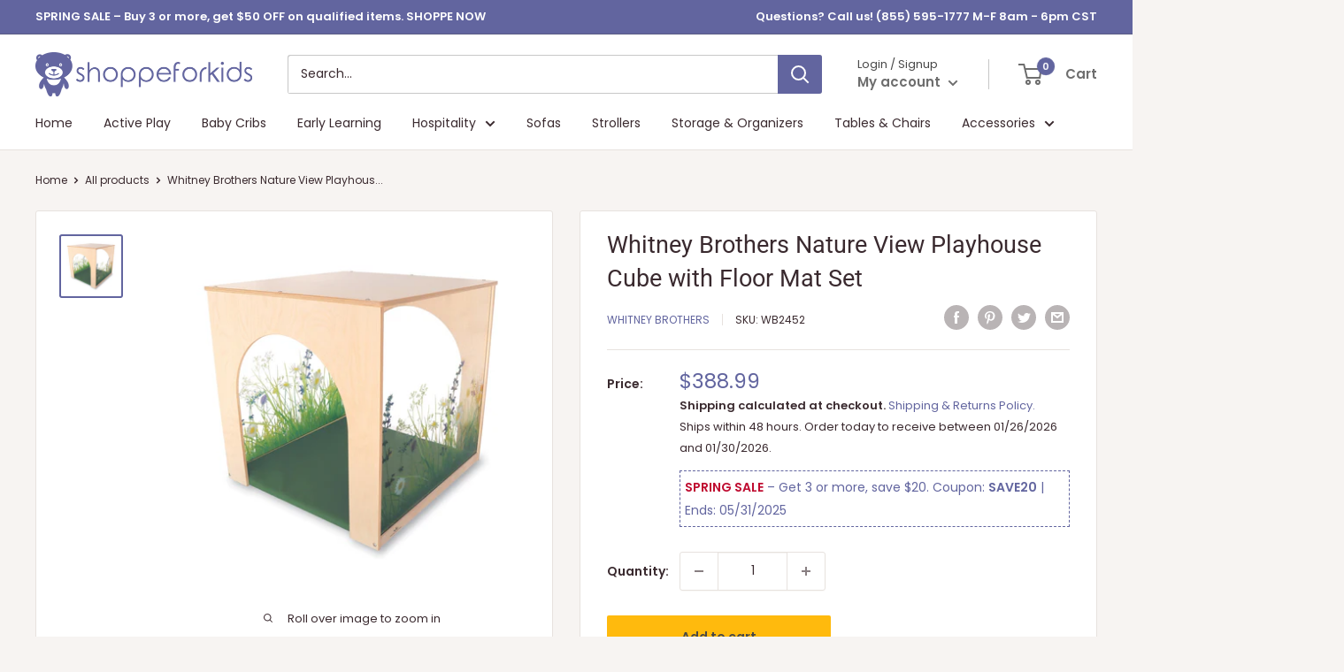

--- FILE ---
content_type: text/css
request_url: https://shoppeforkids.com/cdn/shop/t/50/assets/boost-pfs-custom.css?v=72030492320269827471611112051
body_size: -408
content:
.boost-pfs-search-suggestion-wrapper{position:fixed}.boost-pfs-search-suggestion-item:hover{color:#62659f;background-color:#0a0a0a14}#boost-pfs-filter-tree2{display:initial}#boost-pfs-filter-tree2 .boost-pfs-filter-tree-content{padding:20px}.boost-pfs-filter-breadcrumb.hidden{display:none}.boost-pfs-filter-message{margin:0 auto}.search-bar__filter{display:none!important}.boost-pfs-filter-scroll-to-top{z-index:1}.boost-pfs-search-result-toolbar{display:flex;align-items:center;margin:35px 0;border:1px solid #e1e3e4;padding:0 30px;border-radius:3px;white-space:nowrap;background:#fff}.boost-pfs-search-result-toolbar .boost-pfs-search-result-item:first-child{flex:auto}.boost-pfs-search-result-toolbar .boost-pfs-search-result-panel-controls{padding:17px 0;margin:0}@media (max-width: 767px){.boost-pfs-search-result-toolbar .boost-pfs-search-total-result{display:none}}.boost-pfs-search-result-wrap{background:#fff;border:1px solid #e1e3e4;padding:30px 0 0;border-radius:3px}.boost-pfs-search-result-wrap .boost-pfs-search-result-list-item{padding:30px}.boost-pfs-search-result-wrap .pagination{padding:20px 30px}
/*# sourceMappingURL=/cdn/shop/t/50/assets/boost-pfs-custom.css.map?v=72030492320269827471611112051 */


--- FILE ---
content_type: text/javascript
request_url: https://shoppeforkids.com/cdn/shop/t/50/assets/custom.js?v=90373254691674712701611112034
body_size: -656
content:
//# sourceMappingURL=/cdn/shop/t/50/assets/custom.js.map?v=90373254691674712701611112034


--- FILE ---
content_type: text/javascript
request_url: https://shoppeforkids.com/cdn/shop/t/50/assets/boost-pfs-instant-search.js?v=13061061405657699091611112030
body_size: -573
content:
var boostPFSInstantSearchConfig={search:{enableSearch:!1,enableSuggestion:!1,suggestionMobileStyle:"style2"}};(function(){BoostPFS.inject(this),SearchInput.prototype.customizeInstantSearch=function(suggestionElement,searchElement,searchBoxId){}})();
//# sourceMappingURL=/cdn/shop/t/50/assets/boost-pfs-instant-search.js.map?v=13061061405657699091611112030
